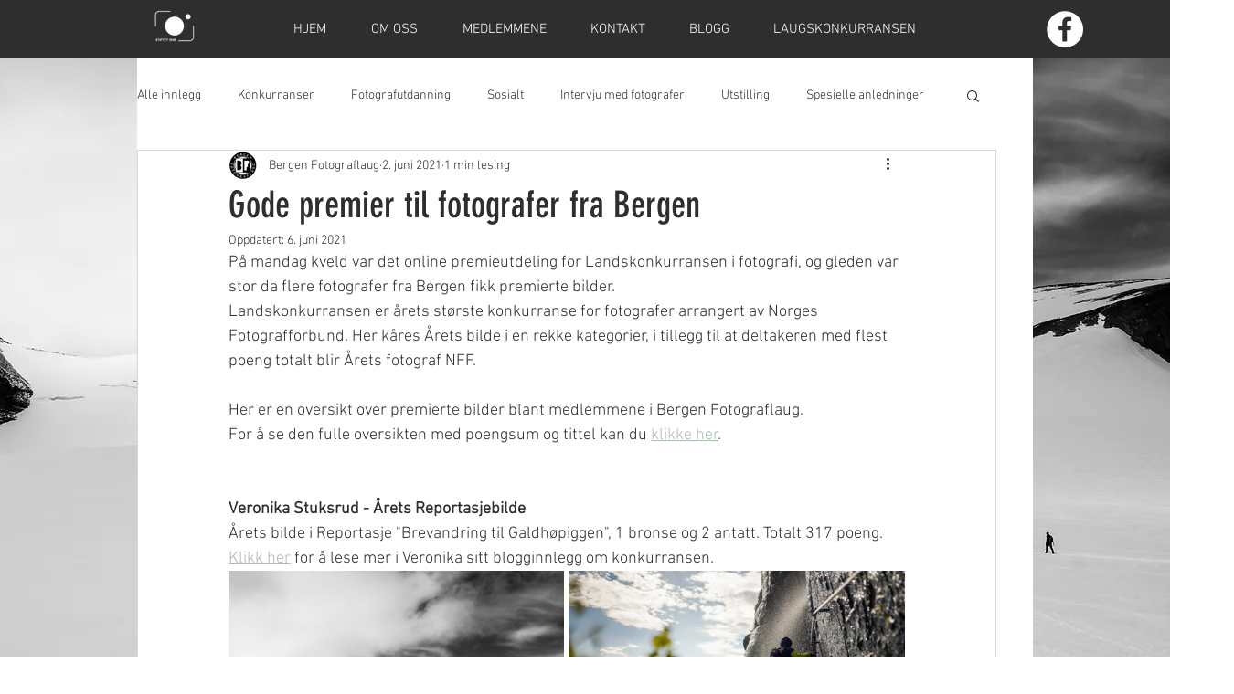

--- FILE ---
content_type: text/css; charset=utf-8
request_url: https://www.bergenfotograflaug.no/_serverless/pro-gallery-css-v4-server/layoutCss?ver=2&id=aca18-not-scoped&items=3639_2000_1333%7C3613_2000_1334%7C3865_3000_2926%7C3703_3000_3000&container=652_740_630.171875_720&options=gallerySizeType:px%7CenableInfiniteScroll:true%7CtitlePlacement:SHOW_ON_HOVER%7CimageMargin:5%7CisVertical:false%7CgridStyle:0%7CgalleryLayout:1%7CnumberOfImagesPerRow:0%7CgallerySizePx:300%7CcubeType:fill%7CgalleryThumbnailsAlignment:none
body_size: -141
content:
#pro-gallery-aca18-not-scoped [data-hook="item-container"][data-idx="0"].gallery-item-container{opacity: 1 !important;display: block !important;transition: opacity .2s ease !important;top: 0px !important;left: 0px !important;right: auto !important;height: 245px !important;width: 367px !important;} #pro-gallery-aca18-not-scoped [data-hook="item-container"][data-idx="0"] .gallery-item-common-info-outer{height: 100% !important;} #pro-gallery-aca18-not-scoped [data-hook="item-container"][data-idx="0"] .gallery-item-common-info{height: 100% !important;width: 100% !important;} #pro-gallery-aca18-not-scoped [data-hook="item-container"][data-idx="0"] .gallery-item-wrapper{width: 367px !important;height: 245px !important;margin: 0 !important;} #pro-gallery-aca18-not-scoped [data-hook="item-container"][data-idx="0"] .gallery-item-content{width: 367px !important;height: 245px !important;margin: 0px 0px !important;opacity: 1 !important;} #pro-gallery-aca18-not-scoped [data-hook="item-container"][data-idx="0"] .gallery-item-hover{width: 367px !important;height: 245px !important;opacity: 1 !important;} #pro-gallery-aca18-not-scoped [data-hook="item-container"][data-idx="0"] .item-hover-flex-container{width: 367px !important;height: 245px !important;margin: 0px 0px !important;opacity: 1 !important;} #pro-gallery-aca18-not-scoped [data-hook="item-container"][data-idx="0"] .gallery-item-wrapper img{width: 100% !important;height: 100% !important;opacity: 1 !important;} #pro-gallery-aca18-not-scoped [data-hook="item-container"][data-idx="1"].gallery-item-container{opacity: 1 !important;display: block !important;transition: opacity .2s ease !important;top: 0px !important;left: 372px !important;right: auto !important;height: 245px !important;width: 368px !important;} #pro-gallery-aca18-not-scoped [data-hook="item-container"][data-idx="1"] .gallery-item-common-info-outer{height: 100% !important;} #pro-gallery-aca18-not-scoped [data-hook="item-container"][data-idx="1"] .gallery-item-common-info{height: 100% !important;width: 100% !important;} #pro-gallery-aca18-not-scoped [data-hook="item-container"][data-idx="1"] .gallery-item-wrapper{width: 368px !important;height: 245px !important;margin: 0 !important;} #pro-gallery-aca18-not-scoped [data-hook="item-container"][data-idx="1"] .gallery-item-content{width: 368px !important;height: 245px !important;margin: 0px 0px !important;opacity: 1 !important;} #pro-gallery-aca18-not-scoped [data-hook="item-container"][data-idx="1"] .gallery-item-hover{width: 368px !important;height: 245px !important;opacity: 1 !important;} #pro-gallery-aca18-not-scoped [data-hook="item-container"][data-idx="1"] .item-hover-flex-container{width: 368px !important;height: 245px !important;margin: 0px 0px !important;opacity: 1 !important;} #pro-gallery-aca18-not-scoped [data-hook="item-container"][data-idx="1"] .gallery-item-wrapper img{width: 100% !important;height: 100% !important;opacity: 1 !important;} #pro-gallery-aca18-not-scoped [data-hook="item-container"][data-idx="2"].gallery-item-container{opacity: 1 !important;display: block !important;transition: opacity .2s ease !important;top: 250px !important;left: 0px !important;right: auto !important;height: 363px !important;width: 372px !important;} #pro-gallery-aca18-not-scoped [data-hook="item-container"][data-idx="2"] .gallery-item-common-info-outer{height: 100% !important;} #pro-gallery-aca18-not-scoped [data-hook="item-container"][data-idx="2"] .gallery-item-common-info{height: 100% !important;width: 100% !important;} #pro-gallery-aca18-not-scoped [data-hook="item-container"][data-idx="2"] .gallery-item-wrapper{width: 372px !important;height: 363px !important;margin: 0 !important;} #pro-gallery-aca18-not-scoped [data-hook="item-container"][data-idx="2"] .gallery-item-content{width: 372px !important;height: 363px !important;margin: 0px 0px !important;opacity: 1 !important;} #pro-gallery-aca18-not-scoped [data-hook="item-container"][data-idx="2"] .gallery-item-hover{width: 372px !important;height: 363px !important;opacity: 1 !important;} #pro-gallery-aca18-not-scoped [data-hook="item-container"][data-idx="2"] .item-hover-flex-container{width: 372px !important;height: 363px !important;margin: 0px 0px !important;opacity: 1 !important;} #pro-gallery-aca18-not-scoped [data-hook="item-container"][data-idx="2"] .gallery-item-wrapper img{width: 100% !important;height: 100% !important;opacity: 1 !important;} #pro-gallery-aca18-not-scoped [data-hook="item-container"][data-idx="3"]{display: none !important;} #pro-gallery-aca18-not-scoped .pro-gallery-prerender{height:612.6524189419189px !important;}#pro-gallery-aca18-not-scoped {height:612.6524189419189px !important; width:740px !important;}#pro-gallery-aca18-not-scoped .pro-gallery-margin-container {height:612.6524189419189px !important;}#pro-gallery-aca18-not-scoped .pro-gallery {height:612.6524189419189px !important; width:740px !important;}#pro-gallery-aca18-not-scoped .pro-gallery-parent-container {height:612.6524189419189px !important; width:745px !important;}

--- FILE ---
content_type: text/css; charset=utf-8
request_url: https://www.bergenfotograflaug.no/_serverless/pro-gallery-css-v4-server/layoutCss?ver=2&id=8i8bu-not-scoped&items=3897_1500_1125%7C3813_1200_1500%7C3874_960_1200%7C3595_1200_800&container=1417.171875_740_635.65625_720&options=gallerySizeType:px%7CenableInfiniteScroll:true%7CtitlePlacement:SHOW_ON_HOVER%7CimageMargin:5%7CisVertical:false%7CgridStyle:0%7CgalleryLayout:1%7CnumberOfImagesPerRow:0%7CgallerySizePx:300%7CcubeType:fill%7CgalleryThumbnailsAlignment:none
body_size: -117
content:
#pro-gallery-8i8bu-not-scoped [data-hook="item-container"][data-idx="0"].gallery-item-container{opacity: 1 !important;display: block !important;transition: opacity .2s ease !important;top: 0px !important;left: 0px !important;right: auto !important;height: 345px !important;width: 459px !important;} #pro-gallery-8i8bu-not-scoped [data-hook="item-container"][data-idx="0"] .gallery-item-common-info-outer{height: 100% !important;} #pro-gallery-8i8bu-not-scoped [data-hook="item-container"][data-idx="0"] .gallery-item-common-info{height: 100% !important;width: 100% !important;} #pro-gallery-8i8bu-not-scoped [data-hook="item-container"][data-idx="0"] .gallery-item-wrapper{width: 459px !important;height: 345px !important;margin: 0 !important;} #pro-gallery-8i8bu-not-scoped [data-hook="item-container"][data-idx="0"] .gallery-item-content{width: 459px !important;height: 345px !important;margin: 0px 0px !important;opacity: 1 !important;} #pro-gallery-8i8bu-not-scoped [data-hook="item-container"][data-idx="0"] .gallery-item-hover{width: 459px !important;height: 345px !important;opacity: 1 !important;} #pro-gallery-8i8bu-not-scoped [data-hook="item-container"][data-idx="0"] .item-hover-flex-container{width: 459px !important;height: 345px !important;margin: 0px 0px !important;opacity: 1 !important;} #pro-gallery-8i8bu-not-scoped [data-hook="item-container"][data-idx="0"] .gallery-item-wrapper img{width: 100% !important;height: 100% !important;opacity: 1 !important;} #pro-gallery-8i8bu-not-scoped [data-hook="item-container"][data-idx="1"].gallery-item-container{opacity: 1 !important;display: block !important;transition: opacity .2s ease !important;top: 0px !important;left: 464px !important;right: auto !important;height: 345px !important;width: 276px !important;} #pro-gallery-8i8bu-not-scoped [data-hook="item-container"][data-idx="1"] .gallery-item-common-info-outer{height: 100% !important;} #pro-gallery-8i8bu-not-scoped [data-hook="item-container"][data-idx="1"] .gallery-item-common-info{height: 100% !important;width: 100% !important;} #pro-gallery-8i8bu-not-scoped [data-hook="item-container"][data-idx="1"] .gallery-item-wrapper{width: 276px !important;height: 345px !important;margin: 0 !important;} #pro-gallery-8i8bu-not-scoped [data-hook="item-container"][data-idx="1"] .gallery-item-content{width: 276px !important;height: 345px !important;margin: 0px 0px !important;opacity: 1 !important;} #pro-gallery-8i8bu-not-scoped [data-hook="item-container"][data-idx="1"] .gallery-item-hover{width: 276px !important;height: 345px !important;opacity: 1 !important;} #pro-gallery-8i8bu-not-scoped [data-hook="item-container"][data-idx="1"] .item-hover-flex-container{width: 276px !important;height: 345px !important;margin: 0px 0px !important;opacity: 1 !important;} #pro-gallery-8i8bu-not-scoped [data-hook="item-container"][data-idx="1"] .gallery-item-wrapper img{width: 100% !important;height: 100% !important;opacity: 1 !important;} #pro-gallery-8i8bu-not-scoped [data-hook="item-container"][data-idx="2"].gallery-item-container{opacity: 1 !important;display: block !important;transition: opacity .2s ease !important;top: 350px !important;left: 0px !important;right: auto !important;height: 320px !important;width: 256px !important;} #pro-gallery-8i8bu-not-scoped [data-hook="item-container"][data-idx="2"] .gallery-item-common-info-outer{height: 100% !important;} #pro-gallery-8i8bu-not-scoped [data-hook="item-container"][data-idx="2"] .gallery-item-common-info{height: 100% !important;width: 100% !important;} #pro-gallery-8i8bu-not-scoped [data-hook="item-container"][data-idx="2"] .gallery-item-wrapper{width: 256px !important;height: 320px !important;margin: 0 !important;} #pro-gallery-8i8bu-not-scoped [data-hook="item-container"][data-idx="2"] .gallery-item-content{width: 256px !important;height: 320px !important;margin: 0px 0px !important;opacity: 1 !important;} #pro-gallery-8i8bu-not-scoped [data-hook="item-container"][data-idx="2"] .gallery-item-hover{width: 256px !important;height: 320px !important;opacity: 1 !important;} #pro-gallery-8i8bu-not-scoped [data-hook="item-container"][data-idx="2"] .item-hover-flex-container{width: 256px !important;height: 320px !important;margin: 0px 0px !important;opacity: 1 !important;} #pro-gallery-8i8bu-not-scoped [data-hook="item-container"][data-idx="2"] .gallery-item-wrapper img{width: 100% !important;height: 100% !important;opacity: 1 !important;} #pro-gallery-8i8bu-not-scoped [data-hook="item-container"][data-idx="3"]{display: none !important;} #pro-gallery-8i8bu-not-scoped .pro-gallery-prerender{height:669.184065934066px !important;}#pro-gallery-8i8bu-not-scoped {height:669.184065934066px !important; width:740px !important;}#pro-gallery-8i8bu-not-scoped .pro-gallery-margin-container {height:669.184065934066px !important;}#pro-gallery-8i8bu-not-scoped .pro-gallery {height:669.184065934066px !important; width:740px !important;}#pro-gallery-8i8bu-not-scoped .pro-gallery-parent-container {height:669.184065934066px !important; width:745px !important;}

--- FILE ---
content_type: text/css; charset=utf-8
request_url: https://www.bergenfotograflaug.no/_serverless/pro-gallery-css-v4-server/layoutCss?ver=2&id=8pduh-not-scoped&items=3385_2000_3000%7C3475_2004_3000%7C3614_802_1200%7C3763_1200_978&container=2160.828125_740_298.765625_720&options=gallerySizeType:px%7CenableInfiniteScroll:true%7CtitlePlacement:SHOW_ON_HOVER%7CimageMargin:5%7CisVertical:false%7CgridStyle:0%7CgalleryLayout:1%7CnumberOfImagesPerRow:0%7CgallerySizePx:300%7CcubeType:fill%7CgalleryThumbnailsAlignment:none
body_size: -202
content:
#pro-gallery-8pduh-not-scoped [data-hook="item-container"][data-idx="0"].gallery-item-container{opacity: 1 !important;display: block !important;transition: opacity .2s ease !important;top: 0px !important;left: 0px !important;right: auto !important;height: 364px !important;width: 243px !important;} #pro-gallery-8pduh-not-scoped [data-hook="item-container"][data-idx="0"] .gallery-item-common-info-outer{height: 100% !important;} #pro-gallery-8pduh-not-scoped [data-hook="item-container"][data-idx="0"] .gallery-item-common-info{height: 100% !important;width: 100% !important;} #pro-gallery-8pduh-not-scoped [data-hook="item-container"][data-idx="0"] .gallery-item-wrapper{width: 243px !important;height: 364px !important;margin: 0 !important;} #pro-gallery-8pduh-not-scoped [data-hook="item-container"][data-idx="0"] .gallery-item-content{width: 243px !important;height: 364px !important;margin: 0px 0px !important;opacity: 1 !important;} #pro-gallery-8pduh-not-scoped [data-hook="item-container"][data-idx="0"] .gallery-item-hover{width: 243px !important;height: 364px !important;opacity: 1 !important;} #pro-gallery-8pduh-not-scoped [data-hook="item-container"][data-idx="0"] .item-hover-flex-container{width: 243px !important;height: 364px !important;margin: 0px 0px !important;opacity: 1 !important;} #pro-gallery-8pduh-not-scoped [data-hook="item-container"][data-idx="0"] .gallery-item-wrapper img{width: 100% !important;height: 100% !important;opacity: 1 !important;} #pro-gallery-8pduh-not-scoped [data-hook="item-container"][data-idx="1"].gallery-item-container{opacity: 1 !important;display: block !important;transition: opacity .2s ease !important;top: 0px !important;left: 248px !important;right: auto !important;height: 364px !important;width: 243px !important;} #pro-gallery-8pduh-not-scoped [data-hook="item-container"][data-idx="1"] .gallery-item-common-info-outer{height: 100% !important;} #pro-gallery-8pduh-not-scoped [data-hook="item-container"][data-idx="1"] .gallery-item-common-info{height: 100% !important;width: 100% !important;} #pro-gallery-8pduh-not-scoped [data-hook="item-container"][data-idx="1"] .gallery-item-wrapper{width: 243px !important;height: 364px !important;margin: 0 !important;} #pro-gallery-8pduh-not-scoped [data-hook="item-container"][data-idx="1"] .gallery-item-content{width: 243px !important;height: 364px !important;margin: 0px 0px !important;opacity: 1 !important;} #pro-gallery-8pduh-not-scoped [data-hook="item-container"][data-idx="1"] .gallery-item-hover{width: 243px !important;height: 364px !important;opacity: 1 !important;} #pro-gallery-8pduh-not-scoped [data-hook="item-container"][data-idx="1"] .item-hover-flex-container{width: 243px !important;height: 364px !important;margin: 0px 0px !important;opacity: 1 !important;} #pro-gallery-8pduh-not-scoped [data-hook="item-container"][data-idx="1"] .gallery-item-wrapper img{width: 100% !important;height: 100% !important;opacity: 1 !important;} #pro-gallery-8pduh-not-scoped [data-hook="item-container"][data-idx="2"].gallery-item-container{opacity: 1 !important;display: block !important;transition: opacity .2s ease !important;top: 0px !important;left: 496px !important;right: auto !important;height: 364px !important;width: 244px !important;} #pro-gallery-8pduh-not-scoped [data-hook="item-container"][data-idx="2"] .gallery-item-common-info-outer{height: 100% !important;} #pro-gallery-8pduh-not-scoped [data-hook="item-container"][data-idx="2"] .gallery-item-common-info{height: 100% !important;width: 100% !important;} #pro-gallery-8pduh-not-scoped [data-hook="item-container"][data-idx="2"] .gallery-item-wrapper{width: 244px !important;height: 364px !important;margin: 0 !important;} #pro-gallery-8pduh-not-scoped [data-hook="item-container"][data-idx="2"] .gallery-item-content{width: 244px !important;height: 364px !important;margin: 0px 0px !important;opacity: 1 !important;} #pro-gallery-8pduh-not-scoped [data-hook="item-container"][data-idx="2"] .gallery-item-hover{width: 244px !important;height: 364px !important;opacity: 1 !important;} #pro-gallery-8pduh-not-scoped [data-hook="item-container"][data-idx="2"] .item-hover-flex-container{width: 244px !important;height: 364px !important;margin: 0px 0px !important;opacity: 1 !important;} #pro-gallery-8pduh-not-scoped [data-hook="item-container"][data-idx="2"] .gallery-item-wrapper img{width: 100% !important;height: 100% !important;opacity: 1 !important;} #pro-gallery-8pduh-not-scoped [data-hook="item-container"][data-idx="3"]{display: none !important;} #pro-gallery-8pduh-not-scoped .pro-gallery-prerender{height:668.9316447475239px !important;}#pro-gallery-8pduh-not-scoped {height:668.9316447475239px !important; width:740px !important;}#pro-gallery-8pduh-not-scoped .pro-gallery-margin-container {height:668.9316447475239px !important;}#pro-gallery-8pduh-not-scoped .pro-gallery {height:668.9316447475239px !important; width:740px !important;}#pro-gallery-8pduh-not-scoped .pro-gallery-parent-container {height:668.9316447475239px !important; width:745px !important;}

--- FILE ---
content_type: text/css; charset=utf-8
request_url: https://www.bergenfotograflaug.no/_serverless/pro-gallery-css-v4-server/layoutCss?ver=2&id=9ba7q-not-scoped&items=3696_1200_768%7C3682_856_1200%7C3823_1200_893%7C4054_788_1200&container=2567.59375_740_572.890625_720&options=gallerySizeType:px%7CenableInfiniteScroll:true%7CtitlePlacement:SHOW_ON_HOVER%7CimageMargin:5%7CisVertical:false%7CgridStyle:0%7CgalleryLayout:1%7CnumberOfImagesPerRow:0%7CgallerySizePx:300%7CcubeType:fill%7CgalleryThumbnailsAlignment:none
body_size: -191
content:
#pro-gallery-9ba7q-not-scoped [data-hook="item-container"][data-idx="0"].gallery-item-container{opacity: 1 !important;display: block !important;transition: opacity .2s ease !important;top: 0px !important;left: 0px !important;right: auto !important;height: 323px !important;width: 505px !important;} #pro-gallery-9ba7q-not-scoped [data-hook="item-container"][data-idx="0"] .gallery-item-common-info-outer{height: 100% !important;} #pro-gallery-9ba7q-not-scoped [data-hook="item-container"][data-idx="0"] .gallery-item-common-info{height: 100% !important;width: 100% !important;} #pro-gallery-9ba7q-not-scoped [data-hook="item-container"][data-idx="0"] .gallery-item-wrapper{width: 505px !important;height: 323px !important;margin: 0 !important;} #pro-gallery-9ba7q-not-scoped [data-hook="item-container"][data-idx="0"] .gallery-item-content{width: 505px !important;height: 323px !important;margin: 0px 0px !important;opacity: 1 !important;} #pro-gallery-9ba7q-not-scoped [data-hook="item-container"][data-idx="0"] .gallery-item-hover{width: 505px !important;height: 323px !important;opacity: 1 !important;} #pro-gallery-9ba7q-not-scoped [data-hook="item-container"][data-idx="0"] .item-hover-flex-container{width: 505px !important;height: 323px !important;margin: 0px 0px !important;opacity: 1 !important;} #pro-gallery-9ba7q-not-scoped [data-hook="item-container"][data-idx="0"] .gallery-item-wrapper img{width: 100% !important;height: 100% !important;opacity: 1 !important;} #pro-gallery-9ba7q-not-scoped [data-hook="item-container"][data-idx="1"].gallery-item-container{opacity: 1 !important;display: block !important;transition: opacity .2s ease !important;top: 0px !important;left: 510px !important;right: auto !important;height: 323px !important;width: 230px !important;} #pro-gallery-9ba7q-not-scoped [data-hook="item-container"][data-idx="1"] .gallery-item-common-info-outer{height: 100% !important;} #pro-gallery-9ba7q-not-scoped [data-hook="item-container"][data-idx="1"] .gallery-item-common-info{height: 100% !important;width: 100% !important;} #pro-gallery-9ba7q-not-scoped [data-hook="item-container"][data-idx="1"] .gallery-item-wrapper{width: 230px !important;height: 323px !important;margin: 0 !important;} #pro-gallery-9ba7q-not-scoped [data-hook="item-container"][data-idx="1"] .gallery-item-content{width: 230px !important;height: 323px !important;margin: 0px 0px !important;opacity: 1 !important;} #pro-gallery-9ba7q-not-scoped [data-hook="item-container"][data-idx="1"] .gallery-item-hover{width: 230px !important;height: 323px !important;opacity: 1 !important;} #pro-gallery-9ba7q-not-scoped [data-hook="item-container"][data-idx="1"] .item-hover-flex-container{width: 230px !important;height: 323px !important;margin: 0px 0px !important;opacity: 1 !important;} #pro-gallery-9ba7q-not-scoped [data-hook="item-container"][data-idx="1"] .gallery-item-wrapper img{width: 100% !important;height: 100% !important;opacity: 1 !important;} #pro-gallery-9ba7q-not-scoped [data-hook="item-container"][data-idx="2"].gallery-item-container{opacity: 1 !important;display: block !important;transition: opacity .2s ease !important;top: 328px !important;left: 0px !important;right: auto !important;height: 367px !important;width: 494px !important;} #pro-gallery-9ba7q-not-scoped [data-hook="item-container"][data-idx="2"] .gallery-item-common-info-outer{height: 100% !important;} #pro-gallery-9ba7q-not-scoped [data-hook="item-container"][data-idx="2"] .gallery-item-common-info{height: 100% !important;width: 100% !important;} #pro-gallery-9ba7q-not-scoped [data-hook="item-container"][data-idx="2"] .gallery-item-wrapper{width: 494px !important;height: 367px !important;margin: 0 !important;} #pro-gallery-9ba7q-not-scoped [data-hook="item-container"][data-idx="2"] .gallery-item-content{width: 494px !important;height: 367px !important;margin: 0px 0px !important;opacity: 1 !important;} #pro-gallery-9ba7q-not-scoped [data-hook="item-container"][data-idx="2"] .gallery-item-hover{width: 494px !important;height: 367px !important;opacity: 1 !important;} #pro-gallery-9ba7q-not-scoped [data-hook="item-container"][data-idx="2"] .item-hover-flex-container{width: 494px !important;height: 367px !important;margin: 0px 0px !important;opacity: 1 !important;} #pro-gallery-9ba7q-not-scoped [data-hook="item-container"][data-idx="2"] .gallery-item-wrapper img{width: 100% !important;height: 100% !important;opacity: 1 !important;} #pro-gallery-9ba7q-not-scoped [data-hook="item-container"][data-idx="3"]{display: none !important;} #pro-gallery-9ba7q-not-scoped .pro-gallery-prerender{height:695.4216061153104px !important;}#pro-gallery-9ba7q-not-scoped {height:695.4216061153104px !important; width:740px !important;}#pro-gallery-9ba7q-not-scoped .pro-gallery-margin-container {height:695.4216061153104px !important;}#pro-gallery-9ba7q-not-scoped .pro-gallery {height:695.4216061153104px !important; width:740px !important;}#pro-gallery-9ba7q-not-scoped .pro-gallery-parent-container {height:695.4216061153104px !important; width:745px !important;}

--- FILE ---
content_type: text/css; charset=utf-8
request_url: https://www.bergenfotograflaug.no/_serverless/pro-gallery-css-v4-server/layoutCss?ver=2&id=dal4h-not-scoped&items=3628_2230_3000%7C3635_879_1200%7C3620_2000_3000%7C3798_1200_847&container=4136.765625_740_271.171875_720&options=gallerySizeType:px%7CenableInfiniteScroll:true%7CtitlePlacement:SHOW_ON_HOVER%7CimageMargin:5%7CisVertical:false%7CgridStyle:0%7CgalleryLayout:1%7CnumberOfImagesPerRow:0%7CgallerySizePx:300%7CcubeType:fill%7CgalleryThumbnailsAlignment:none
body_size: -180
content:
#pro-gallery-dal4h-not-scoped [data-hook="item-container"][data-idx="0"].gallery-item-container{opacity: 1 !important;display: block !important;transition: opacity .2s ease !important;top: 0px !important;left: 0px !important;right: auto !important;height: 340px !important;width: 253px !important;} #pro-gallery-dal4h-not-scoped [data-hook="item-container"][data-idx="0"] .gallery-item-common-info-outer{height: 100% !important;} #pro-gallery-dal4h-not-scoped [data-hook="item-container"][data-idx="0"] .gallery-item-common-info{height: 100% !important;width: 100% !important;} #pro-gallery-dal4h-not-scoped [data-hook="item-container"][data-idx="0"] .gallery-item-wrapper{width: 253px !important;height: 340px !important;margin: 0 !important;} #pro-gallery-dal4h-not-scoped [data-hook="item-container"][data-idx="0"] .gallery-item-content{width: 253px !important;height: 340px !important;margin: 0px 0px !important;opacity: 1 !important;} #pro-gallery-dal4h-not-scoped [data-hook="item-container"][data-idx="0"] .gallery-item-hover{width: 253px !important;height: 340px !important;opacity: 1 !important;} #pro-gallery-dal4h-not-scoped [data-hook="item-container"][data-idx="0"] .item-hover-flex-container{width: 253px !important;height: 340px !important;margin: 0px 0px !important;opacity: 1 !important;} #pro-gallery-dal4h-not-scoped [data-hook="item-container"][data-idx="0"] .gallery-item-wrapper img{width: 100% !important;height: 100% !important;opacity: 1 !important;} #pro-gallery-dal4h-not-scoped [data-hook="item-container"][data-idx="1"].gallery-item-container{opacity: 1 !important;display: block !important;transition: opacity .2s ease !important;top: 0px !important;left: 258px !important;right: auto !important;height: 340px !important;width: 249px !important;} #pro-gallery-dal4h-not-scoped [data-hook="item-container"][data-idx="1"] .gallery-item-common-info-outer{height: 100% !important;} #pro-gallery-dal4h-not-scoped [data-hook="item-container"][data-idx="1"] .gallery-item-common-info{height: 100% !important;width: 100% !important;} #pro-gallery-dal4h-not-scoped [data-hook="item-container"][data-idx="1"] .gallery-item-wrapper{width: 249px !important;height: 340px !important;margin: 0 !important;} #pro-gallery-dal4h-not-scoped [data-hook="item-container"][data-idx="1"] .gallery-item-content{width: 249px !important;height: 340px !important;margin: 0px 0px !important;opacity: 1 !important;} #pro-gallery-dal4h-not-scoped [data-hook="item-container"][data-idx="1"] .gallery-item-hover{width: 249px !important;height: 340px !important;opacity: 1 !important;} #pro-gallery-dal4h-not-scoped [data-hook="item-container"][data-idx="1"] .item-hover-flex-container{width: 249px !important;height: 340px !important;margin: 0px 0px !important;opacity: 1 !important;} #pro-gallery-dal4h-not-scoped [data-hook="item-container"][data-idx="1"] .gallery-item-wrapper img{width: 100% !important;height: 100% !important;opacity: 1 !important;} #pro-gallery-dal4h-not-scoped [data-hook="item-container"][data-idx="2"].gallery-item-container{opacity: 1 !important;display: block !important;transition: opacity .2s ease !important;top: 0px !important;left: 512px !important;right: auto !important;height: 340px !important;width: 228px !important;} #pro-gallery-dal4h-not-scoped [data-hook="item-container"][data-idx="2"] .gallery-item-common-info-outer{height: 100% !important;} #pro-gallery-dal4h-not-scoped [data-hook="item-container"][data-idx="2"] .gallery-item-common-info{height: 100% !important;width: 100% !important;} #pro-gallery-dal4h-not-scoped [data-hook="item-container"][data-idx="2"] .gallery-item-wrapper{width: 228px !important;height: 340px !important;margin: 0 !important;} #pro-gallery-dal4h-not-scoped [data-hook="item-container"][data-idx="2"] .gallery-item-content{width: 228px !important;height: 340px !important;margin: 0px 0px !important;opacity: 1 !important;} #pro-gallery-dal4h-not-scoped [data-hook="item-container"][data-idx="2"] .gallery-item-hover{width: 228px !important;height: 340px !important;opacity: 1 !important;} #pro-gallery-dal4h-not-scoped [data-hook="item-container"][data-idx="2"] .item-hover-flex-container{width: 228px !important;height: 340px !important;margin: 0px 0px !important;opacity: 1 !important;} #pro-gallery-dal4h-not-scoped [data-hook="item-container"][data-idx="2"] .gallery-item-wrapper img{width: 100% !important;height: 100% !important;opacity: 1 !important;} #pro-gallery-dal4h-not-scoped [data-hook="item-container"][data-idx="3"]{display: none !important;} #pro-gallery-dal4h-not-scoped .pro-gallery-prerender{height:645.4580007601672px !important;}#pro-gallery-dal4h-not-scoped {height:645.4580007601672px !important; width:740px !important;}#pro-gallery-dal4h-not-scoped .pro-gallery-margin-container {height:645.4580007601672px !important;}#pro-gallery-dal4h-not-scoped .pro-gallery {height:645.4580007601672px !important; width:740px !important;}#pro-gallery-dal4h-not-scoped .pro-gallery-parent-container {height:645.4580007601672px !important; width:745px !important;}

--- FILE ---
content_type: text/css; charset=utf-8
request_url: https://www.bergenfotograflaug.no/_serverless/pro-gallery-css-v4-server/layoutCss?ver=2&id=7sguq-not-scoped&items=3639_1200_876%7C3713_857_1200%7C3896_1200_857%7C3615_1200_835&container=5274.9375_740_583.34375_720&options=gallerySizeType:px%7CenableInfiniteScroll:true%7CtitlePlacement:SHOW_ON_HOVER%7CimageMargin:5%7CisVertical:false%7CgridStyle:0%7CgalleryLayout:1%7CnumberOfImagesPerRow:0%7CgallerySizePx:300%7CcubeType:fill%7CgalleryThumbnailsAlignment:none
body_size: -194
content:
#pro-gallery-7sguq-not-scoped [data-hook="item-container"][data-idx="0"].gallery-item-container{opacity: 1 !important;display: block !important;transition: opacity .2s ease !important;top: 0px !important;left: 0px !important;right: auto !important;height: 353px !important;width: 483px !important;} #pro-gallery-7sguq-not-scoped [data-hook="item-container"][data-idx="0"] .gallery-item-common-info-outer{height: 100% !important;} #pro-gallery-7sguq-not-scoped [data-hook="item-container"][data-idx="0"] .gallery-item-common-info{height: 100% !important;width: 100% !important;} #pro-gallery-7sguq-not-scoped [data-hook="item-container"][data-idx="0"] .gallery-item-wrapper{width: 483px !important;height: 353px !important;margin: 0 !important;} #pro-gallery-7sguq-not-scoped [data-hook="item-container"][data-idx="0"] .gallery-item-content{width: 483px !important;height: 353px !important;margin: 0px 0px !important;opacity: 1 !important;} #pro-gallery-7sguq-not-scoped [data-hook="item-container"][data-idx="0"] .gallery-item-hover{width: 483px !important;height: 353px !important;opacity: 1 !important;} #pro-gallery-7sguq-not-scoped [data-hook="item-container"][data-idx="0"] .item-hover-flex-container{width: 483px !important;height: 353px !important;margin: 0px 0px !important;opacity: 1 !important;} #pro-gallery-7sguq-not-scoped [data-hook="item-container"][data-idx="0"] .gallery-item-wrapper img{width: 100% !important;height: 100% !important;opacity: 1 !important;} #pro-gallery-7sguq-not-scoped [data-hook="item-container"][data-idx="1"].gallery-item-container{opacity: 1 !important;display: block !important;transition: opacity .2s ease !important;top: 0px !important;left: 488px !important;right: auto !important;height: 353px !important;width: 252px !important;} #pro-gallery-7sguq-not-scoped [data-hook="item-container"][data-idx="1"] .gallery-item-common-info-outer{height: 100% !important;} #pro-gallery-7sguq-not-scoped [data-hook="item-container"][data-idx="1"] .gallery-item-common-info{height: 100% !important;width: 100% !important;} #pro-gallery-7sguq-not-scoped [data-hook="item-container"][data-idx="1"] .gallery-item-wrapper{width: 252px !important;height: 353px !important;margin: 0 !important;} #pro-gallery-7sguq-not-scoped [data-hook="item-container"][data-idx="1"] .gallery-item-content{width: 252px !important;height: 353px !important;margin: 0px 0px !important;opacity: 1 !important;} #pro-gallery-7sguq-not-scoped [data-hook="item-container"][data-idx="1"] .gallery-item-hover{width: 252px !important;height: 353px !important;opacity: 1 !important;} #pro-gallery-7sguq-not-scoped [data-hook="item-container"][data-idx="1"] .item-hover-flex-container{width: 252px !important;height: 353px !important;margin: 0px 0px !important;opacity: 1 !important;} #pro-gallery-7sguq-not-scoped [data-hook="item-container"][data-idx="1"] .gallery-item-wrapper img{width: 100% !important;height: 100% !important;opacity: 1 !important;} #pro-gallery-7sguq-not-scoped [data-hook="item-container"][data-idx="2"].gallery-item-container{opacity: 1 !important;display: block !important;transition: opacity .2s ease !important;top: 358px !important;left: 0px !important;right: auto !important;height: 259px !important;width: 362px !important;} #pro-gallery-7sguq-not-scoped [data-hook="item-container"][data-idx="2"] .gallery-item-common-info-outer{height: 100% !important;} #pro-gallery-7sguq-not-scoped [data-hook="item-container"][data-idx="2"] .gallery-item-common-info{height: 100% !important;width: 100% !important;} #pro-gallery-7sguq-not-scoped [data-hook="item-container"][data-idx="2"] .gallery-item-wrapper{width: 362px !important;height: 259px !important;margin: 0 !important;} #pro-gallery-7sguq-not-scoped [data-hook="item-container"][data-idx="2"] .gallery-item-content{width: 362px !important;height: 259px !important;margin: 0px 0px !important;opacity: 1 !important;} #pro-gallery-7sguq-not-scoped [data-hook="item-container"][data-idx="2"] .gallery-item-hover{width: 362px !important;height: 259px !important;opacity: 1 !important;} #pro-gallery-7sguq-not-scoped [data-hook="item-container"][data-idx="2"] .item-hover-flex-container{width: 362px !important;height: 259px !important;margin: 0px 0px !important;opacity: 1 !important;} #pro-gallery-7sguq-not-scoped [data-hook="item-container"][data-idx="2"] .gallery-item-wrapper img{width: 100% !important;height: 100% !important;opacity: 1 !important;} #pro-gallery-7sguq-not-scoped [data-hook="item-container"][data-idx="3"]{display: none !important;} #pro-gallery-7sguq-not-scoped .pro-gallery-prerender{height:616.5615505225364px !important;}#pro-gallery-7sguq-not-scoped {height:616.5615505225364px !important; width:740px !important;}#pro-gallery-7sguq-not-scoped .pro-gallery-margin-container {height:616.5615505225364px !important;}#pro-gallery-7sguq-not-scoped .pro-gallery {height:616.5615505225364px !important; width:740px !important;}#pro-gallery-7sguq-not-scoped .pro-gallery-parent-container {height:616.5615505225364px !important; width:745px !important;}

--- FILE ---
content_type: text/css; charset=utf-8
request_url: https://www.bergenfotograflaug.no/_serverless/pro-gallery-css-v4-server/layoutCss?ver=2&id=eo5mp-not-scoped&items=3764_926_1200%7C3708_1200_800%7C3898_800_1200%7C3603_1200_608&container=5966.28125_740_635.09375_720&options=gallerySizeType:px%7CenableInfiniteScroll:true%7CtitlePlacement:SHOW_ON_HOVER%7CimageMargin:5%7CisVertical:false%7CgridStyle:0%7CgalleryLayout:1%7CnumberOfImagesPerRow:0%7CgallerySizePx:300%7CcubeType:fill%7CgalleryThumbnailsAlignment:none
body_size: -196
content:
#pro-gallery-eo5mp-not-scoped [data-hook="item-container"][data-idx="0"].gallery-item-container{opacity: 1 !important;display: block !important;transition: opacity .2s ease !important;top: 0px !important;left: 0px !important;right: auto !important;height: 324px !important;width: 250px !important;} #pro-gallery-eo5mp-not-scoped [data-hook="item-container"][data-idx="0"] .gallery-item-common-info-outer{height: 100% !important;} #pro-gallery-eo5mp-not-scoped [data-hook="item-container"][data-idx="0"] .gallery-item-common-info{height: 100% !important;width: 100% !important;} #pro-gallery-eo5mp-not-scoped [data-hook="item-container"][data-idx="0"] .gallery-item-wrapper{width: 250px !important;height: 324px !important;margin: 0 !important;} #pro-gallery-eo5mp-not-scoped [data-hook="item-container"][data-idx="0"] .gallery-item-content{width: 250px !important;height: 324px !important;margin: 0px 0px !important;opacity: 1 !important;} #pro-gallery-eo5mp-not-scoped [data-hook="item-container"][data-idx="0"] .gallery-item-hover{width: 250px !important;height: 324px !important;opacity: 1 !important;} #pro-gallery-eo5mp-not-scoped [data-hook="item-container"][data-idx="0"] .item-hover-flex-container{width: 250px !important;height: 324px !important;margin: 0px 0px !important;opacity: 1 !important;} #pro-gallery-eo5mp-not-scoped [data-hook="item-container"][data-idx="0"] .gallery-item-wrapper img{width: 100% !important;height: 100% !important;opacity: 1 !important;} #pro-gallery-eo5mp-not-scoped [data-hook="item-container"][data-idx="1"].gallery-item-container{opacity: 1 !important;display: block !important;transition: opacity .2s ease !important;top: 0px !important;left: 255px !important;right: auto !important;height: 324px !important;width: 485px !important;} #pro-gallery-eo5mp-not-scoped [data-hook="item-container"][data-idx="1"] .gallery-item-common-info-outer{height: 100% !important;} #pro-gallery-eo5mp-not-scoped [data-hook="item-container"][data-idx="1"] .gallery-item-common-info{height: 100% !important;width: 100% !important;} #pro-gallery-eo5mp-not-scoped [data-hook="item-container"][data-idx="1"] .gallery-item-wrapper{width: 485px !important;height: 324px !important;margin: 0 !important;} #pro-gallery-eo5mp-not-scoped [data-hook="item-container"][data-idx="1"] .gallery-item-content{width: 485px !important;height: 324px !important;margin: 0px 0px !important;opacity: 1 !important;} #pro-gallery-eo5mp-not-scoped [data-hook="item-container"][data-idx="1"] .gallery-item-hover{width: 485px !important;height: 324px !important;opacity: 1 !important;} #pro-gallery-eo5mp-not-scoped [data-hook="item-container"][data-idx="1"] .item-hover-flex-container{width: 485px !important;height: 324px !important;margin: 0px 0px !important;opacity: 1 !important;} #pro-gallery-eo5mp-not-scoped [data-hook="item-container"][data-idx="1"] .gallery-item-wrapper img{width: 100% !important;height: 100% !important;opacity: 1 !important;} #pro-gallery-eo5mp-not-scoped [data-hook="item-container"][data-idx="2"].gallery-item-container{opacity: 1 !important;display: block !important;transition: opacity .2s ease !important;top: 329px !important;left: 0px !important;right: auto !important;height: 278px !important;width: 186px !important;} #pro-gallery-eo5mp-not-scoped [data-hook="item-container"][data-idx="2"] .gallery-item-common-info-outer{height: 100% !important;} #pro-gallery-eo5mp-not-scoped [data-hook="item-container"][data-idx="2"] .gallery-item-common-info{height: 100% !important;width: 100% !important;} #pro-gallery-eo5mp-not-scoped [data-hook="item-container"][data-idx="2"] .gallery-item-wrapper{width: 186px !important;height: 278px !important;margin: 0 !important;} #pro-gallery-eo5mp-not-scoped [data-hook="item-container"][data-idx="2"] .gallery-item-content{width: 186px !important;height: 278px !important;margin: 0px 0px !important;opacity: 1 !important;} #pro-gallery-eo5mp-not-scoped [data-hook="item-container"][data-idx="2"] .gallery-item-hover{width: 186px !important;height: 278px !important;opacity: 1 !important;} #pro-gallery-eo5mp-not-scoped [data-hook="item-container"][data-idx="2"] .item-hover-flex-container{width: 186px !important;height: 278px !important;margin: 0px 0px !important;opacity: 1 !important;} #pro-gallery-eo5mp-not-scoped [data-hook="item-container"][data-idx="2"] .gallery-item-wrapper img{width: 100% !important;height: 100% !important;opacity: 1 !important;} #pro-gallery-eo5mp-not-scoped [data-hook="item-container"][data-idx="3"]{display: none !important;} #pro-gallery-eo5mp-not-scoped .pro-gallery-prerender{height:606.8830135048195px !important;}#pro-gallery-eo5mp-not-scoped {height:606.8830135048195px !important; width:740px !important;}#pro-gallery-eo5mp-not-scoped .pro-gallery-margin-container {height:606.8830135048195px !important;}#pro-gallery-eo5mp-not-scoped .pro-gallery {height:606.8830135048195px !important; width:740px !important;}#pro-gallery-eo5mp-not-scoped .pro-gallery-parent-container {height:606.8830135048195px !important; width:745px !important;}

--- FILE ---
content_type: text/css; charset=utf-8
request_url: https://www.bergenfotograflaug.no/_serverless/pro-gallery-css-v4-server/layoutCss?ver=2&id=7md14-not-scoped&items=3630_2048_1365%7C3503_1366_2048%7C3508_1555_2048&container=6709.375_740_331.421875_720&options=gallerySizeType:px%7CenableInfiniteScroll:true%7CtitlePlacement:SHOW_ON_HOVER%7CimageMargin:5%7CisVertical:false%7CgridStyle:0%7CgalleryLayout:1%7CnumberOfImagesPerRow:0%7CgallerySizePx:300%7CcubeType:fill%7CgalleryThumbnailsAlignment:none
body_size: -207
content:
#pro-gallery-7md14-not-scoped [data-hook="item-container"][data-idx="0"].gallery-item-container{opacity: 1 !important;display: block !important;transition: opacity .2s ease !important;top: 0px !important;left: 0px !important;right: auto !important;height: 339px !important;width: 509px !important;} #pro-gallery-7md14-not-scoped [data-hook="item-container"][data-idx="0"] .gallery-item-common-info-outer{height: 100% !important;} #pro-gallery-7md14-not-scoped [data-hook="item-container"][data-idx="0"] .gallery-item-common-info{height: 100% !important;width: 100% !important;} #pro-gallery-7md14-not-scoped [data-hook="item-container"][data-idx="0"] .gallery-item-wrapper{width: 509px !important;height: 339px !important;margin: 0 !important;} #pro-gallery-7md14-not-scoped [data-hook="item-container"][data-idx="0"] .gallery-item-content{width: 509px !important;height: 339px !important;margin: 0px 0px !important;opacity: 1 !important;} #pro-gallery-7md14-not-scoped [data-hook="item-container"][data-idx="0"] .gallery-item-hover{width: 509px !important;height: 339px !important;opacity: 1 !important;} #pro-gallery-7md14-not-scoped [data-hook="item-container"][data-idx="0"] .item-hover-flex-container{width: 509px !important;height: 339px !important;margin: 0px 0px !important;opacity: 1 !important;} #pro-gallery-7md14-not-scoped [data-hook="item-container"][data-idx="0"] .gallery-item-wrapper img{width: 100% !important;height: 100% !important;opacity: 1 !important;} #pro-gallery-7md14-not-scoped [data-hook="item-container"][data-idx="1"].gallery-item-container{opacity: 1 !important;display: block !important;transition: opacity .2s ease !important;top: 0px !important;left: 514px !important;right: auto !important;height: 339px !important;width: 226px !important;} #pro-gallery-7md14-not-scoped [data-hook="item-container"][data-idx="1"] .gallery-item-common-info-outer{height: 100% !important;} #pro-gallery-7md14-not-scoped [data-hook="item-container"][data-idx="1"] .gallery-item-common-info{height: 100% !important;width: 100% !important;} #pro-gallery-7md14-not-scoped [data-hook="item-container"][data-idx="1"] .gallery-item-wrapper{width: 226px !important;height: 339px !important;margin: 0 !important;} #pro-gallery-7md14-not-scoped [data-hook="item-container"][data-idx="1"] .gallery-item-content{width: 226px !important;height: 339px !important;margin: 0px 0px !important;opacity: 1 !important;} #pro-gallery-7md14-not-scoped [data-hook="item-container"][data-idx="1"] .gallery-item-hover{width: 226px !important;height: 339px !important;opacity: 1 !important;} #pro-gallery-7md14-not-scoped [data-hook="item-container"][data-idx="1"] .item-hover-flex-container{width: 226px !important;height: 339px !important;margin: 0px 0px !important;opacity: 1 !important;} #pro-gallery-7md14-not-scoped [data-hook="item-container"][data-idx="1"] .gallery-item-wrapper img{width: 100% !important;height: 100% !important;opacity: 1 !important;} #pro-gallery-7md14-not-scoped [data-hook="item-container"][data-idx="2"].gallery-item-container{opacity: 1 !important;display: block !important;transition: opacity .2s ease !important;top: 344px !important;left: 0px !important;right: auto !important;height: 300px !important;width: 228px !important;} #pro-gallery-7md14-not-scoped [data-hook="item-container"][data-idx="2"] .gallery-item-common-info-outer{height: 100% !important;} #pro-gallery-7md14-not-scoped [data-hook="item-container"][data-idx="2"] .gallery-item-common-info{height: 100% !important;width: 100% !important;} #pro-gallery-7md14-not-scoped [data-hook="item-container"][data-idx="2"] .gallery-item-wrapper{width: 228px !important;height: 300px !important;margin: 0 !important;} #pro-gallery-7md14-not-scoped [data-hook="item-container"][data-idx="2"] .gallery-item-content{width: 228px !important;height: 300px !important;margin: 0px 0px !important;opacity: 1 !important;} #pro-gallery-7md14-not-scoped [data-hook="item-container"][data-idx="2"] .gallery-item-hover{width: 228px !important;height: 300px !important;opacity: 1 !important;} #pro-gallery-7md14-not-scoped [data-hook="item-container"][data-idx="2"] .item-hover-flex-container{width: 228px !important;height: 300px !important;margin: 0px 0px !important;opacity: 1 !important;} #pro-gallery-7md14-not-scoped [data-hook="item-container"][data-idx="2"] .gallery-item-wrapper img{width: 100% !important;height: 100% !important;opacity: 1 !important;} #pro-gallery-7md14-not-scoped .pro-gallery-prerender{height:644.172073240944px !important;}#pro-gallery-7md14-not-scoped {height:644.172073240944px !important; width:740px !important;}#pro-gallery-7md14-not-scoped .pro-gallery-margin-container {height:644.172073240944px !important;}#pro-gallery-7md14-not-scoped .pro-gallery {height:644.172073240944px !important; width:740px !important;}#pro-gallery-7md14-not-scoped .pro-gallery-parent-container {height:644.172073240944px !important; width:745px !important;}

--- FILE ---
content_type: text/css; charset=utf-8
request_url: https://www.bergenfotograflaug.no/_serverless/pro-gallery-css-v4-server/layoutCss?ver=2&id=e1oj5-not-scoped&items=3765_3000_3000%7C3722_2400_3000%7C3586_1200_857&container=7148.796875_740_303.09375_720&options=gallerySizeType:px%7CenableInfiniteScroll:true%7CtitlePlacement:SHOW_ON_HOVER%7CimageMargin:5%7CisVertical:false%7CgridStyle:0%7CgalleryLayout:1%7CnumberOfImagesPerRow:0%7CgallerySizePx:300%7CcubeType:fill%7CgalleryThumbnailsAlignment:none
body_size: -212
content:
#pro-gallery-e1oj5-not-scoped [data-hook="item-container"][data-idx="0"].gallery-item-container{opacity: 1 !important;display: block !important;transition: opacity .2s ease !important;top: 0px !important;left: 0px !important;right: auto !important;height: 228px !important;width: 228px !important;} #pro-gallery-e1oj5-not-scoped [data-hook="item-container"][data-idx="0"] .gallery-item-common-info-outer{height: 100% !important;} #pro-gallery-e1oj5-not-scoped [data-hook="item-container"][data-idx="0"] .gallery-item-common-info{height: 100% !important;width: 100% !important;} #pro-gallery-e1oj5-not-scoped [data-hook="item-container"][data-idx="0"] .gallery-item-wrapper{width: 228px !important;height: 228px !important;margin: 0 !important;} #pro-gallery-e1oj5-not-scoped [data-hook="item-container"][data-idx="0"] .gallery-item-content{width: 228px !important;height: 228px !important;margin: 0px 0px !important;opacity: 1 !important;} #pro-gallery-e1oj5-not-scoped [data-hook="item-container"][data-idx="0"] .gallery-item-hover{width: 228px !important;height: 228px !important;opacity: 1 !important;} #pro-gallery-e1oj5-not-scoped [data-hook="item-container"][data-idx="0"] .item-hover-flex-container{width: 228px !important;height: 228px !important;margin: 0px 0px !important;opacity: 1 !important;} #pro-gallery-e1oj5-not-scoped [data-hook="item-container"][data-idx="0"] .gallery-item-wrapper img{width: 100% !important;height: 100% !important;opacity: 1 !important;} #pro-gallery-e1oj5-not-scoped [data-hook="item-container"][data-idx="1"].gallery-item-container{opacity: 1 !important;display: block !important;transition: opacity .2s ease !important;top: 0px !important;left: 233px !important;right: auto !important;height: 228px !important;width: 182px !important;} #pro-gallery-e1oj5-not-scoped [data-hook="item-container"][data-idx="1"] .gallery-item-common-info-outer{height: 100% !important;} #pro-gallery-e1oj5-not-scoped [data-hook="item-container"][data-idx="1"] .gallery-item-common-info{height: 100% !important;width: 100% !important;} #pro-gallery-e1oj5-not-scoped [data-hook="item-container"][data-idx="1"] .gallery-item-wrapper{width: 182px !important;height: 228px !important;margin: 0 !important;} #pro-gallery-e1oj5-not-scoped [data-hook="item-container"][data-idx="1"] .gallery-item-content{width: 182px !important;height: 228px !important;margin: 0px 0px !important;opacity: 1 !important;} #pro-gallery-e1oj5-not-scoped [data-hook="item-container"][data-idx="1"] .gallery-item-hover{width: 182px !important;height: 228px !important;opacity: 1 !important;} #pro-gallery-e1oj5-not-scoped [data-hook="item-container"][data-idx="1"] .item-hover-flex-container{width: 182px !important;height: 228px !important;margin: 0px 0px !important;opacity: 1 !important;} #pro-gallery-e1oj5-not-scoped [data-hook="item-container"][data-idx="1"] .gallery-item-wrapper img{width: 100% !important;height: 100% !important;opacity: 1 !important;} #pro-gallery-e1oj5-not-scoped [data-hook="item-container"][data-idx="2"].gallery-item-container{opacity: 1 !important;display: block !important;transition: opacity .2s ease !important;top: 0px !important;left: 420px !important;right: auto !important;height: 228px !important;width: 320px !important;} #pro-gallery-e1oj5-not-scoped [data-hook="item-container"][data-idx="2"] .gallery-item-common-info-outer{height: 100% !important;} #pro-gallery-e1oj5-not-scoped [data-hook="item-container"][data-idx="2"] .gallery-item-common-info{height: 100% !important;width: 100% !important;} #pro-gallery-e1oj5-not-scoped [data-hook="item-container"][data-idx="2"] .gallery-item-wrapper{width: 320px !important;height: 228px !important;margin: 0 !important;} #pro-gallery-e1oj5-not-scoped [data-hook="item-container"][data-idx="2"] .gallery-item-content{width: 320px !important;height: 228px !important;margin: 0px 0px !important;opacity: 1 !important;} #pro-gallery-e1oj5-not-scoped [data-hook="item-container"][data-idx="2"] .gallery-item-hover{width: 320px !important;height: 228px !important;opacity: 1 !important;} #pro-gallery-e1oj5-not-scoped [data-hook="item-container"][data-idx="2"] .item-hover-flex-container{width: 320px !important;height: 228px !important;margin: 0px 0px !important;opacity: 1 !important;} #pro-gallery-e1oj5-not-scoped [data-hook="item-container"][data-idx="2"] .gallery-item-wrapper img{width: 100% !important;height: 100% !important;opacity: 1 !important;} #pro-gallery-e1oj5-not-scoped .pro-gallery-prerender{height:228.0345485768308px !important;}#pro-gallery-e1oj5-not-scoped {height:228.0345485768308px !important; width:740px !important;}#pro-gallery-e1oj5-not-scoped .pro-gallery-margin-container {height:228.0345485768308px !important;}#pro-gallery-e1oj5-not-scoped .pro-gallery {height:228.0345485768308px !important; width:740px !important;}#pro-gallery-e1oj5-not-scoped .pro-gallery-parent-container {height:228.0345485768308px !important; width:745px !important;}

--- FILE ---
content_type: text/css; charset=utf-8
request_url: https://www.bergenfotograflaug.no/_serverless/pro-gallery-css-v4-server/layoutCss?ver=2&id=cta3h-not-scoped&items=3763_857_1200%7C3727_1200_857%7C3682_857_1200&container=7559.890625_740_342.875_720&options=gallerySizeType:px%7CenableInfiniteScroll:true%7CtitlePlacement:SHOW_ON_HOVER%7CimageMargin:5%7CisVertical:false%7CgridStyle:0%7CgalleryLayout:1%7CnumberOfImagesPerRow:0%7CgallerySizePx:300%7CcubeType:fill%7CgalleryThumbnailsAlignment:none
body_size: -211
content:
#pro-gallery-cta3h-not-scoped [data-hook="item-container"][data-idx="0"].gallery-item-container{opacity: 1 !important;display: block !important;transition: opacity .2s ease !important;top: 0px !important;left: 0px !important;right: auto !important;height: 258px !important;width: 184px !important;} #pro-gallery-cta3h-not-scoped [data-hook="item-container"][data-idx="0"] .gallery-item-common-info-outer{height: 100% !important;} #pro-gallery-cta3h-not-scoped [data-hook="item-container"][data-idx="0"] .gallery-item-common-info{height: 100% !important;width: 100% !important;} #pro-gallery-cta3h-not-scoped [data-hook="item-container"][data-idx="0"] .gallery-item-wrapper{width: 184px !important;height: 258px !important;margin: 0 !important;} #pro-gallery-cta3h-not-scoped [data-hook="item-container"][data-idx="0"] .gallery-item-content{width: 184px !important;height: 258px !important;margin: 0px 0px !important;opacity: 1 !important;} #pro-gallery-cta3h-not-scoped [data-hook="item-container"][data-idx="0"] .gallery-item-hover{width: 184px !important;height: 258px !important;opacity: 1 !important;} #pro-gallery-cta3h-not-scoped [data-hook="item-container"][data-idx="0"] .item-hover-flex-container{width: 184px !important;height: 258px !important;margin: 0px 0px !important;opacity: 1 !important;} #pro-gallery-cta3h-not-scoped [data-hook="item-container"][data-idx="0"] .gallery-item-wrapper img{width: 100% !important;height: 100% !important;opacity: 1 !important;} #pro-gallery-cta3h-not-scoped [data-hook="item-container"][data-idx="1"].gallery-item-container{opacity: 1 !important;display: block !important;transition: opacity .2s ease !important;top: 0px !important;left: 189px !important;right: auto !important;height: 258px !important;width: 361px !important;} #pro-gallery-cta3h-not-scoped [data-hook="item-container"][data-idx="1"] .gallery-item-common-info-outer{height: 100% !important;} #pro-gallery-cta3h-not-scoped [data-hook="item-container"][data-idx="1"] .gallery-item-common-info{height: 100% !important;width: 100% !important;} #pro-gallery-cta3h-not-scoped [data-hook="item-container"][data-idx="1"] .gallery-item-wrapper{width: 361px !important;height: 258px !important;margin: 0 !important;} #pro-gallery-cta3h-not-scoped [data-hook="item-container"][data-idx="1"] .gallery-item-content{width: 361px !important;height: 258px !important;margin: 0px 0px !important;opacity: 1 !important;} #pro-gallery-cta3h-not-scoped [data-hook="item-container"][data-idx="1"] .gallery-item-hover{width: 361px !important;height: 258px !important;opacity: 1 !important;} #pro-gallery-cta3h-not-scoped [data-hook="item-container"][data-idx="1"] .item-hover-flex-container{width: 361px !important;height: 258px !important;margin: 0px 0px !important;opacity: 1 !important;} #pro-gallery-cta3h-not-scoped [data-hook="item-container"][data-idx="1"] .gallery-item-wrapper img{width: 100% !important;height: 100% !important;opacity: 1 !important;} #pro-gallery-cta3h-not-scoped [data-hook="item-container"][data-idx="2"].gallery-item-container{opacity: 1 !important;display: block !important;transition: opacity .2s ease !important;top: 0px !important;left: 555px !important;right: auto !important;height: 258px !important;width: 185px !important;} #pro-gallery-cta3h-not-scoped [data-hook="item-container"][data-idx="2"] .gallery-item-common-info-outer{height: 100% !important;} #pro-gallery-cta3h-not-scoped [data-hook="item-container"][data-idx="2"] .gallery-item-common-info{height: 100% !important;width: 100% !important;} #pro-gallery-cta3h-not-scoped [data-hook="item-container"][data-idx="2"] .gallery-item-wrapper{width: 185px !important;height: 258px !important;margin: 0 !important;} #pro-gallery-cta3h-not-scoped [data-hook="item-container"][data-idx="2"] .gallery-item-content{width: 185px !important;height: 258px !important;margin: 0px 0px !important;opacity: 1 !important;} #pro-gallery-cta3h-not-scoped [data-hook="item-container"][data-idx="2"] .gallery-item-hover{width: 185px !important;height: 258px !important;opacity: 1 !important;} #pro-gallery-cta3h-not-scoped [data-hook="item-container"][data-idx="2"] .item-hover-flex-container{width: 185px !important;height: 258px !important;margin: 0px 0px !important;opacity: 1 !important;} #pro-gallery-cta3h-not-scoped [data-hook="item-container"][data-idx="2"] .gallery-item-wrapper img{width: 100% !important;height: 100% !important;opacity: 1 !important;} #pro-gallery-cta3h-not-scoped .pro-gallery-prerender{height:258.12284693738985px !important;}#pro-gallery-cta3h-not-scoped {height:258.12284693738985px !important; width:740px !important;}#pro-gallery-cta3h-not-scoped .pro-gallery-margin-container {height:258.12284693738985px !important;}#pro-gallery-cta3h-not-scoped .pro-gallery {height:258.12284693738985px !important; width:740px !important;}#pro-gallery-cta3h-not-scoped .pro-gallery-parent-container {height:258.12284693738985px !important; width:745px !important;}

--- FILE ---
content_type: text/css; charset=utf-8
request_url: https://www.bergenfotograflaug.no/_serverless/pro-gallery-css-v4-server/layoutCss?ver=2&id=7d0ik-not-scoped&items=3637_1200_800%7C3842_800_1200%7C3709_1200_1200&container=7983.765625_740_306.3125_720&options=gallerySizeType:px%7CenableInfiniteScroll:true%7CtitlePlacement:SHOW_ON_HOVER%7CimageMargin:5%7CisVertical:false%7CgridStyle:0%7CgalleryLayout:1%7CnumberOfImagesPerRow:0%7CgallerySizePx:300%7CcubeType:fill%7CgalleryThumbnailsAlignment:none
body_size: -212
content:
#pro-gallery-7d0ik-not-scoped [data-hook="item-container"][data-idx="0"].gallery-item-container{opacity: 1 !important;display: block !important;transition: opacity .2s ease !important;top: 0px !important;left: 0px !important;right: auto !important;height: 339px !important;width: 509px !important;} #pro-gallery-7d0ik-not-scoped [data-hook="item-container"][data-idx="0"] .gallery-item-common-info-outer{height: 100% !important;} #pro-gallery-7d0ik-not-scoped [data-hook="item-container"][data-idx="0"] .gallery-item-common-info{height: 100% !important;width: 100% !important;} #pro-gallery-7d0ik-not-scoped [data-hook="item-container"][data-idx="0"] .gallery-item-wrapper{width: 509px !important;height: 339px !important;margin: 0 !important;} #pro-gallery-7d0ik-not-scoped [data-hook="item-container"][data-idx="0"] .gallery-item-content{width: 509px !important;height: 339px !important;margin: 0px 0px !important;opacity: 1 !important;} #pro-gallery-7d0ik-not-scoped [data-hook="item-container"][data-idx="0"] .gallery-item-hover{width: 509px !important;height: 339px !important;opacity: 1 !important;} #pro-gallery-7d0ik-not-scoped [data-hook="item-container"][data-idx="0"] .item-hover-flex-container{width: 509px !important;height: 339px !important;margin: 0px 0px !important;opacity: 1 !important;} #pro-gallery-7d0ik-not-scoped [data-hook="item-container"][data-idx="0"] .gallery-item-wrapper img{width: 100% !important;height: 100% !important;opacity: 1 !important;} #pro-gallery-7d0ik-not-scoped [data-hook="item-container"][data-idx="1"].gallery-item-container{opacity: 1 !important;display: block !important;transition: opacity .2s ease !important;top: 0px !important;left: 514px !important;right: auto !important;height: 339px !important;width: 226px !important;} #pro-gallery-7d0ik-not-scoped [data-hook="item-container"][data-idx="1"] .gallery-item-common-info-outer{height: 100% !important;} #pro-gallery-7d0ik-not-scoped [data-hook="item-container"][data-idx="1"] .gallery-item-common-info{height: 100% !important;width: 100% !important;} #pro-gallery-7d0ik-not-scoped [data-hook="item-container"][data-idx="1"] .gallery-item-wrapper{width: 226px !important;height: 339px !important;margin: 0 !important;} #pro-gallery-7d0ik-not-scoped [data-hook="item-container"][data-idx="1"] .gallery-item-content{width: 226px !important;height: 339px !important;margin: 0px 0px !important;opacity: 1 !important;} #pro-gallery-7d0ik-not-scoped [data-hook="item-container"][data-idx="1"] .gallery-item-hover{width: 226px !important;height: 339px !important;opacity: 1 !important;} #pro-gallery-7d0ik-not-scoped [data-hook="item-container"][data-idx="1"] .item-hover-flex-container{width: 226px !important;height: 339px !important;margin: 0px 0px !important;opacity: 1 !important;} #pro-gallery-7d0ik-not-scoped [data-hook="item-container"][data-idx="1"] .gallery-item-wrapper img{width: 100% !important;height: 100% !important;opacity: 1 !important;} #pro-gallery-7d0ik-not-scoped [data-hook="item-container"][data-idx="2"].gallery-item-container{opacity: 1 !important;display: block !important;transition: opacity .2s ease !important;top: 344px !important;left: 0px !important;right: auto !important;height: 300px !important;width: 300px !important;} #pro-gallery-7d0ik-not-scoped [data-hook="item-container"][data-idx="2"] .gallery-item-common-info-outer{height: 100% !important;} #pro-gallery-7d0ik-not-scoped [data-hook="item-container"][data-idx="2"] .gallery-item-common-info{height: 100% !important;width: 100% !important;} #pro-gallery-7d0ik-not-scoped [data-hook="item-container"][data-idx="2"] .gallery-item-wrapper{width: 300px !important;height: 300px !important;margin: 0 !important;} #pro-gallery-7d0ik-not-scoped [data-hook="item-container"][data-idx="2"] .gallery-item-content{width: 300px !important;height: 300px !important;margin: 0px 0px !important;opacity: 1 !important;} #pro-gallery-7d0ik-not-scoped [data-hook="item-container"][data-idx="2"] .gallery-item-hover{width: 300px !important;height: 300px !important;opacity: 1 !important;} #pro-gallery-7d0ik-not-scoped [data-hook="item-container"][data-idx="2"] .item-hover-flex-container{width: 300px !important;height: 300px !important;margin: 0px 0px !important;opacity: 1 !important;} #pro-gallery-7d0ik-not-scoped [data-hook="item-container"][data-idx="2"] .gallery-item-wrapper img{width: 100% !important;height: 100% !important;opacity: 1 !important;} #pro-gallery-7d0ik-not-scoped .pro-gallery-prerender{height:644.280303030303px !important;}#pro-gallery-7d0ik-not-scoped {height:644.280303030303px !important; width:740px !important;}#pro-gallery-7d0ik-not-scoped .pro-gallery-margin-container {height:644.280303030303px !important;}#pro-gallery-7d0ik-not-scoped .pro-gallery {height:644.280303030303px !important; width:740px !important;}#pro-gallery-7d0ik-not-scoped .pro-gallery-parent-container {height:644.280303030303px !important; width:745px !important;}

--- FILE ---
content_type: text/css; charset=utf-8
request_url: https://www.bergenfotograflaug.no/_serverless/pro-gallery-css-v4-server/layoutCss?ver=2&id=19lu-not-scoped&items=3909_900_1200%7C3512_1200_801%7C3772_1200_900&container=8425.078125_740_270.75_720&options=gallerySizeType:px%7CenableInfiniteScroll:true%7CtitlePlacement:SHOW_ON_HOVER%7CimageMargin:5%7CisVertical:false%7CgridStyle:0%7CgalleryLayout:1%7CnumberOfImagesPerRow:0%7CgallerySizePx:300%7CcubeType:fill%7CgalleryThumbnailsAlignment:none
body_size: -208
content:
#pro-gallery-19lu-not-scoped [data-hook="item-container"][data-idx="0"].gallery-item-container{opacity: 1 !important;display: block !important;transition: opacity .2s ease !important;top: 0px !important;left: 0px !important;right: auto !important;height: 327px !important;width: 245px !important;} #pro-gallery-19lu-not-scoped [data-hook="item-container"][data-idx="0"] .gallery-item-common-info-outer{height: 100% !important;} #pro-gallery-19lu-not-scoped [data-hook="item-container"][data-idx="0"] .gallery-item-common-info{height: 100% !important;width: 100% !important;} #pro-gallery-19lu-not-scoped [data-hook="item-container"][data-idx="0"] .gallery-item-wrapper{width: 245px !important;height: 327px !important;margin: 0 !important;} #pro-gallery-19lu-not-scoped [data-hook="item-container"][data-idx="0"] .gallery-item-content{width: 245px !important;height: 327px !important;margin: 0px 0px !important;opacity: 1 !important;} #pro-gallery-19lu-not-scoped [data-hook="item-container"][data-idx="0"] .gallery-item-hover{width: 245px !important;height: 327px !important;opacity: 1 !important;} #pro-gallery-19lu-not-scoped [data-hook="item-container"][data-idx="0"] .item-hover-flex-container{width: 245px !important;height: 327px !important;margin: 0px 0px !important;opacity: 1 !important;} #pro-gallery-19lu-not-scoped [data-hook="item-container"][data-idx="0"] .gallery-item-wrapper img{width: 100% !important;height: 100% !important;opacity: 1 !important;} #pro-gallery-19lu-not-scoped [data-hook="item-container"][data-idx="1"].gallery-item-container{opacity: 1 !important;display: block !important;transition: opacity .2s ease !important;top: 0px !important;left: 250px !important;right: auto !important;height: 327px !important;width: 490px !important;} #pro-gallery-19lu-not-scoped [data-hook="item-container"][data-idx="1"] .gallery-item-common-info-outer{height: 100% !important;} #pro-gallery-19lu-not-scoped [data-hook="item-container"][data-idx="1"] .gallery-item-common-info{height: 100% !important;width: 100% !important;} #pro-gallery-19lu-not-scoped [data-hook="item-container"][data-idx="1"] .gallery-item-wrapper{width: 490px !important;height: 327px !important;margin: 0 !important;} #pro-gallery-19lu-not-scoped [data-hook="item-container"][data-idx="1"] .gallery-item-content{width: 490px !important;height: 327px !important;margin: 0px 0px !important;opacity: 1 !important;} #pro-gallery-19lu-not-scoped [data-hook="item-container"][data-idx="1"] .gallery-item-hover{width: 490px !important;height: 327px !important;opacity: 1 !important;} #pro-gallery-19lu-not-scoped [data-hook="item-container"][data-idx="1"] .item-hover-flex-container{width: 490px !important;height: 327px !important;margin: 0px 0px !important;opacity: 1 !important;} #pro-gallery-19lu-not-scoped [data-hook="item-container"][data-idx="1"] .gallery-item-wrapper img{width: 100% !important;height: 100% !important;opacity: 1 !important;} #pro-gallery-19lu-not-scoped [data-hook="item-container"][data-idx="2"].gallery-item-container{opacity: 1 !important;display: block !important;transition: opacity .2s ease !important;top: 332px !important;left: 0px !important;right: auto !important;height: 300px !important;width: 400px !important;} #pro-gallery-19lu-not-scoped [data-hook="item-container"][data-idx="2"] .gallery-item-common-info-outer{height: 100% !important;} #pro-gallery-19lu-not-scoped [data-hook="item-container"][data-idx="2"] .gallery-item-common-info{height: 100% !important;width: 100% !important;} #pro-gallery-19lu-not-scoped [data-hook="item-container"][data-idx="2"] .gallery-item-wrapper{width: 400px !important;height: 300px !important;margin: 0 !important;} #pro-gallery-19lu-not-scoped [data-hook="item-container"][data-idx="2"] .gallery-item-content{width: 400px !important;height: 300px !important;margin: 0px 0px !important;opacity: 1 !important;} #pro-gallery-19lu-not-scoped [data-hook="item-container"][data-idx="2"] .gallery-item-hover{width: 400px !important;height: 300px !important;opacity: 1 !important;} #pro-gallery-19lu-not-scoped [data-hook="item-container"][data-idx="2"] .item-hover-flex-container{width: 400px !important;height: 300px !important;margin: 0px 0px !important;opacity: 1 !important;} #pro-gallery-19lu-not-scoped [data-hook="item-container"][data-idx="2"] .gallery-item-wrapper img{width: 100% !important;height: 100% !important;opacity: 1 !important;} #pro-gallery-19lu-not-scoped .pro-gallery-prerender{height:631.987605680046px !important;}#pro-gallery-19lu-not-scoped {height:631.987605680046px !important; width:740px !important;}#pro-gallery-19lu-not-scoped .pro-gallery-margin-container {height:631.987605680046px !important;}#pro-gallery-19lu-not-scoped .pro-gallery {height:631.987605680046px !important; width:740px !important;}#pro-gallery-19lu-not-scoped .pro-gallery-parent-container {height:631.987605680046px !important; width:745px !important;}

--- FILE ---
content_type: text/css; charset=utf-8
request_url: https://www.bergenfotograflaug.no/_serverless/pro-gallery-css-v4-server/layoutCss?ver=2&id=d8bn4-not-scoped&items=3881_960_1200%7C4072_1200_1200&container=8776.828125_740_300_720&options=gallerySizeType:px%7CenableInfiniteScroll:true%7CtitlePlacement:SHOW_ON_HOVER%7CimageMargin:5%7CisVertical:false%7CgridStyle:0%7CgalleryLayout:1%7CnumberOfImagesPerRow:0%7CgallerySizePx:300%7CcubeType:fill%7CgalleryThumbnailsAlignment:none
body_size: -251
content:
#pro-gallery-d8bn4-not-scoped [data-hook="item-container"][data-idx="0"].gallery-item-container{opacity: 1 !important;display: block !important;transition: opacity .2s ease !important;top: 0px !important;left: 0px !important;right: auto !important;height: 408px !important;width: 327px !important;} #pro-gallery-d8bn4-not-scoped [data-hook="item-container"][data-idx="0"] .gallery-item-common-info-outer{height: 100% !important;} #pro-gallery-d8bn4-not-scoped [data-hook="item-container"][data-idx="0"] .gallery-item-common-info{height: 100% !important;width: 100% !important;} #pro-gallery-d8bn4-not-scoped [data-hook="item-container"][data-idx="0"] .gallery-item-wrapper{width: 327px !important;height: 408px !important;margin: 0 !important;} #pro-gallery-d8bn4-not-scoped [data-hook="item-container"][data-idx="0"] .gallery-item-content{width: 327px !important;height: 408px !important;margin: 0px 0px !important;opacity: 1 !important;} #pro-gallery-d8bn4-not-scoped [data-hook="item-container"][data-idx="0"] .gallery-item-hover{width: 327px !important;height: 408px !important;opacity: 1 !important;} #pro-gallery-d8bn4-not-scoped [data-hook="item-container"][data-idx="0"] .item-hover-flex-container{width: 327px !important;height: 408px !important;margin: 0px 0px !important;opacity: 1 !important;} #pro-gallery-d8bn4-not-scoped [data-hook="item-container"][data-idx="0"] .gallery-item-wrapper img{width: 100% !important;height: 100% !important;opacity: 1 !important;} #pro-gallery-d8bn4-not-scoped [data-hook="item-container"][data-idx="1"].gallery-item-container{opacity: 1 !important;display: block !important;transition: opacity .2s ease !important;top: 0px !important;left: 332px !important;right: auto !important;height: 408px !important;width: 408px !important;} #pro-gallery-d8bn4-not-scoped [data-hook="item-container"][data-idx="1"] .gallery-item-common-info-outer{height: 100% !important;} #pro-gallery-d8bn4-not-scoped [data-hook="item-container"][data-idx="1"] .gallery-item-common-info{height: 100% !important;width: 100% !important;} #pro-gallery-d8bn4-not-scoped [data-hook="item-container"][data-idx="1"] .gallery-item-wrapper{width: 408px !important;height: 408px !important;margin: 0 !important;} #pro-gallery-d8bn4-not-scoped [data-hook="item-container"][data-idx="1"] .gallery-item-content{width: 408px !important;height: 408px !important;margin: 0px 0px !important;opacity: 1 !important;} #pro-gallery-d8bn4-not-scoped [data-hook="item-container"][data-idx="1"] .gallery-item-hover{width: 408px !important;height: 408px !important;opacity: 1 !important;} #pro-gallery-d8bn4-not-scoped [data-hook="item-container"][data-idx="1"] .item-hover-flex-container{width: 408px !important;height: 408px !important;margin: 0px 0px !important;opacity: 1 !important;} #pro-gallery-d8bn4-not-scoped [data-hook="item-container"][data-idx="1"] .gallery-item-wrapper img{width: 100% !important;height: 100% !important;opacity: 1 !important;} #pro-gallery-d8bn4-not-scoped .pro-gallery-prerender{height:408.1363636363636px !important;}#pro-gallery-d8bn4-not-scoped {height:408.1363636363636px !important; width:740px !important;}#pro-gallery-d8bn4-not-scoped .pro-gallery-margin-container {height:408.1363636363636px !important;}#pro-gallery-d8bn4-not-scoped .pro-gallery {height:408.1363636363636px !important; width:740px !important;}#pro-gallery-d8bn4-not-scoped .pro-gallery-parent-container {height:408.1363636363636px !important; width:745px !important;}

--- FILE ---
content_type: text/css; charset=utf-8
request_url: https://www.bergenfotograflaug.no/_serverless/pro-gallery-css-v4-server/layoutCss?ver=2&id=acso4-not-scoped&items=3919_1200_847%7C3560_1200_814&container=9157.828125_740_337.4375_720&options=gallerySizeType:px%7CenableInfiniteScroll:true%7CtitlePlacement:SHOW_ON_HOVER%7CimageMargin:5%7CisVertical:false%7CgridStyle:0%7CgalleryLayout:1%7CnumberOfImagesPerRow:0%7CgallerySizePx:300%7CcubeType:fill%7CgalleryThumbnailsAlignment:none
body_size: -274
content:
#pro-gallery-acso4-not-scoped [data-hook="item-container"][data-idx="0"].gallery-item-container{opacity: 1 !important;display: block !important;transition: opacity .2s ease !important;top: 0px !important;left: 0px !important;right: auto !important;height: 254px !important;width: 360px !important;} #pro-gallery-acso4-not-scoped [data-hook="item-container"][data-idx="0"] .gallery-item-common-info-outer{height: 100% !important;} #pro-gallery-acso4-not-scoped [data-hook="item-container"][data-idx="0"] .gallery-item-common-info{height: 100% !important;width: 100% !important;} #pro-gallery-acso4-not-scoped [data-hook="item-container"][data-idx="0"] .gallery-item-wrapper{width: 360px !important;height: 254px !important;margin: 0 !important;} #pro-gallery-acso4-not-scoped [data-hook="item-container"][data-idx="0"] .gallery-item-content{width: 360px !important;height: 254px !important;margin: 0px 0px !important;opacity: 1 !important;} #pro-gallery-acso4-not-scoped [data-hook="item-container"][data-idx="0"] .gallery-item-hover{width: 360px !important;height: 254px !important;opacity: 1 !important;} #pro-gallery-acso4-not-scoped [data-hook="item-container"][data-idx="0"] .item-hover-flex-container{width: 360px !important;height: 254px !important;margin: 0px 0px !important;opacity: 1 !important;} #pro-gallery-acso4-not-scoped [data-hook="item-container"][data-idx="0"] .gallery-item-wrapper img{width: 100% !important;height: 100% !important;opacity: 1 !important;} #pro-gallery-acso4-not-scoped [data-hook="item-container"][data-idx="1"].gallery-item-container{opacity: 1 !important;display: block !important;transition: opacity .2s ease !important;top: 0px !important;left: 365px !important;right: auto !important;height: 254px !important;width: 375px !important;} #pro-gallery-acso4-not-scoped [data-hook="item-container"][data-idx="1"] .gallery-item-common-info-outer{height: 100% !important;} #pro-gallery-acso4-not-scoped [data-hook="item-container"][data-idx="1"] .gallery-item-common-info{height: 100% !important;width: 100% !important;} #pro-gallery-acso4-not-scoped [data-hook="item-container"][data-idx="1"] .gallery-item-wrapper{width: 375px !important;height: 254px !important;margin: 0 !important;} #pro-gallery-acso4-not-scoped [data-hook="item-container"][data-idx="1"] .gallery-item-content{width: 375px !important;height: 254px !important;margin: 0px 0px !important;opacity: 1 !important;} #pro-gallery-acso4-not-scoped [data-hook="item-container"][data-idx="1"] .gallery-item-hover{width: 375px !important;height: 254px !important;opacity: 1 !important;} #pro-gallery-acso4-not-scoped [data-hook="item-container"][data-idx="1"] .item-hover-flex-container{width: 375px !important;height: 254px !important;margin: 0px 0px !important;opacity: 1 !important;} #pro-gallery-acso4-not-scoped [data-hook="item-container"][data-idx="1"] .gallery-item-wrapper img{width: 100% !important;height: 100% !important;opacity: 1 !important;} #pro-gallery-acso4-not-scoped .pro-gallery-prerender{height:254.007866072536px !important;}#pro-gallery-acso4-not-scoped {height:254.007866072536px !important; width:740px !important;}#pro-gallery-acso4-not-scoped .pro-gallery-margin-container {height:254.007866072536px !important;}#pro-gallery-acso4-not-scoped .pro-gallery {height:254.007866072536px !important; width:740px !important;}#pro-gallery-acso4-not-scoped .pro-gallery-parent-container {height:254.007866072536px !important; width:745px !important;}

--- FILE ---
content_type: text/css; charset=utf-8
request_url: https://www.bergenfotograflaug.no/_serverless/pro-gallery-css-v4-server/layoutCss?ver=2&id=562t3-not-scoped&items=3460_3000_2248%7C3770_1200_800&container=9576.265625_740_344.171875_720&options=gallerySizeType:px%7CenableInfiniteScroll:true%7CtitlePlacement:SHOW_ON_HOVER%7CimageMargin:5%7CisVertical:false%7CgridStyle:0%7CgalleryLayout:1%7CnumberOfImagesPerRow:0%7CgallerySizePx:300%7CcubeType:fill%7CgalleryThumbnailsAlignment:none
body_size: -276
content:
#pro-gallery-562t3-not-scoped [data-hook="item-container"][data-idx="0"].gallery-item-container{opacity: 1 !important;display: block !important;transition: opacity .2s ease !important;top: 0px !important;left: 0px !important;right: auto !important;height: 259px !important;width: 346px !important;} #pro-gallery-562t3-not-scoped [data-hook="item-container"][data-idx="0"] .gallery-item-common-info-outer{height: 100% !important;} #pro-gallery-562t3-not-scoped [data-hook="item-container"][data-idx="0"] .gallery-item-common-info{height: 100% !important;width: 100% !important;} #pro-gallery-562t3-not-scoped [data-hook="item-container"][data-idx="0"] .gallery-item-wrapper{width: 346px !important;height: 259px !important;margin: 0 !important;} #pro-gallery-562t3-not-scoped [data-hook="item-container"][data-idx="0"] .gallery-item-content{width: 346px !important;height: 259px !important;margin: 0px 0px !important;opacity: 1 !important;} #pro-gallery-562t3-not-scoped [data-hook="item-container"][data-idx="0"] .gallery-item-hover{width: 346px !important;height: 259px !important;opacity: 1 !important;} #pro-gallery-562t3-not-scoped [data-hook="item-container"][data-idx="0"] .item-hover-flex-container{width: 346px !important;height: 259px !important;margin: 0px 0px !important;opacity: 1 !important;} #pro-gallery-562t3-not-scoped [data-hook="item-container"][data-idx="0"] .gallery-item-wrapper img{width: 100% !important;height: 100% !important;opacity: 1 !important;} #pro-gallery-562t3-not-scoped [data-hook="item-container"][data-idx="1"].gallery-item-container{opacity: 1 !important;display: block !important;transition: opacity .2s ease !important;top: 0px !important;left: 351px !important;right: auto !important;height: 259px !important;width: 389px !important;} #pro-gallery-562t3-not-scoped [data-hook="item-container"][data-idx="1"] .gallery-item-common-info-outer{height: 100% !important;} #pro-gallery-562t3-not-scoped [data-hook="item-container"][data-idx="1"] .gallery-item-common-info{height: 100% !important;width: 100% !important;} #pro-gallery-562t3-not-scoped [data-hook="item-container"][data-idx="1"] .gallery-item-wrapper{width: 389px !important;height: 259px !important;margin: 0 !important;} #pro-gallery-562t3-not-scoped [data-hook="item-container"][data-idx="1"] .gallery-item-content{width: 389px !important;height: 259px !important;margin: 0px 0px !important;opacity: 1 !important;} #pro-gallery-562t3-not-scoped [data-hook="item-container"][data-idx="1"] .gallery-item-hover{width: 389px !important;height: 259px !important;opacity: 1 !important;} #pro-gallery-562t3-not-scoped [data-hook="item-container"][data-idx="1"] .item-hover-flex-container{width: 389px !important;height: 259px !important;margin: 0px 0px !important;opacity: 1 !important;} #pro-gallery-562t3-not-scoped [data-hook="item-container"][data-idx="1"] .gallery-item-wrapper img{width: 100% !important;height: 100% !important;opacity: 1 !important;} #pro-gallery-562t3-not-scoped .pro-gallery-prerender{height:259.1058280939775px !important;}#pro-gallery-562t3-not-scoped {height:259.1058280939775px !important; width:740px !important;}#pro-gallery-562t3-not-scoped .pro-gallery-margin-container {height:259.1058280939775px !important;}#pro-gallery-562t3-not-scoped .pro-gallery {height:259.1058280939775px !important; width:740px !important;}#pro-gallery-562t3-not-scoped .pro-gallery-parent-container {height:259.1058280939775px !important; width:745px !important;}